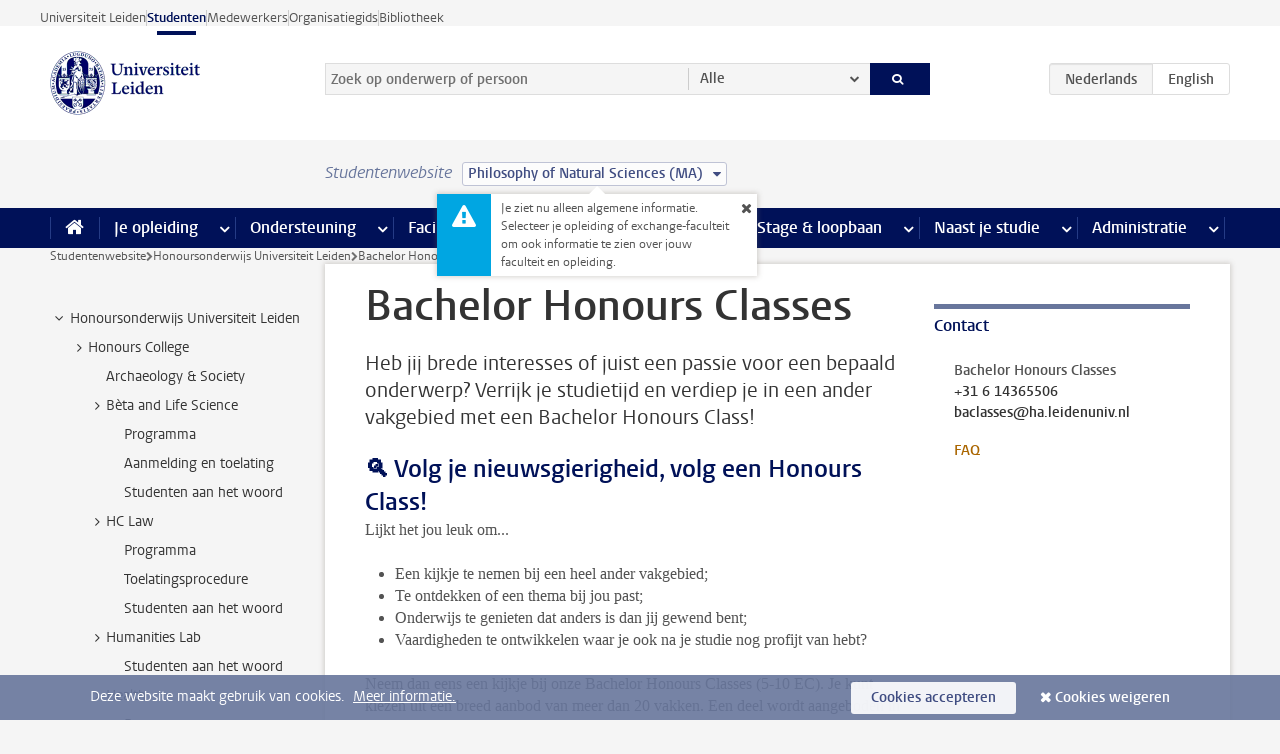

--- FILE ---
content_type: text/html;charset=UTF-8
request_url: https://www.student.universiteitleiden.nl/vr/honoursonderwijs/bachelor-honours-classes?cd=philosophy-of-natural-sciences-ma
body_size: 16290
content:



<!DOCTYPE html>
<html lang="nl"  data-version="1.217.00" >
<head>









<!-- standard page html head -->

<meta charset="utf-8">
<meta name="viewport" content="width=device-width, initial-scale=1">
<meta http-equiv="X-UA-Compatible" content="IE=edge">


    <title>Bachelor Honours Classes - Universiteit Leiden</title>

        <link rel="canonical" href="https://www.student.universiteitleiden.nl/vr/honoursonderwijs/bachelor-honours-classes"/>


    <meta name="contentsource" content="hippocms" />

        <meta name="description" content="Heb jij brede interesses of juist een passie voor een bepaald onderwerp? Verrijk je studietijd en verdiep je in een ander vakgebied met een Bachelor Honours Class!"/>

<meta name="application-name" content="search"
data-content-type="vrlandingpage"
data-content-category="general"
data-protected="false"
data-language="nl"
data-last-modified-date="2025-10-22"
data-publication-date="2025-10-22"
data-uuid="7d80cc8d-c30e-4907-9f2d-52820fdb9fe0"
data-website="student-site"
/>
<!-- Favicon and CSS -->
<link rel='shortcut icon' href="/design-1.0/assets/icons/favicon.ico?cd=philosophy-of-natural-sciences-ma"/>
<link rel="stylesheet" href="/design-1.0/css/ul2student/screen.css?cd=philosophy-of-natural-sciences-ma?v=1.217.00"/>




<script>
  window.dataLayer = window.dataLayer || [];
  dataLayer.push ( {
    event: 'Custom dimensions', customDimensionData: {
      cookiesAccepted: 'false'
    },
    user: {
      internalTraffic: 'false',
    }
  });
</script>



    <!-- Global site tag (gtag.js) - Google Analytics -->
<script async src="https://www.googletagmanager.com/gtag/js?id=G-YRD293X35B"></script>
<script>
  window.dataLayer = window.dataLayer || [];

  function gtag () {
    dataLayer.push(arguments);
  }

  gtag('js', new Date());
  gtag('config', 'G-YRD293X35B');
</script>

    <!-- this line enables the loading of asynchronous components (together with the headContributions at the bottom) -->
    <!-- Header Scripts -->
</head>



<body class="intern student right" data-ajax-class='{"logged-in":"/ajaxloggedincheck?cd=philosophy-of-natural-sciences-ma"}'>

<!-- To enable JS-based styles: -->
<script> document.body.className += ' js'; </script>
<div class="skiplinks">
    <a href="#content" class="skiplink">Ga direct naar de inhoud</a>
</div>




<div class="header-container">
<div class="top-nav-section">
<nav class="top-nav wrapper js_mobile-fit-menu-items" data-show-text="toon alle" data-hide-text="verberg" data-items-text="menu onderdelen">
<ul id="sites-menu">
<li>
<a class=" track-event"
href="https://www.universiteitleiden.nl/"
data-event-category="external-site"
data-event-label="Topmenu student-site"
>Universiteit Leiden</a>
</li>
<li>
<a class="active track-event"
href="/?cd=philosophy-of-natural-sciences-ma"
data-event-category="student-site"
data-event-label="Topmenu student-site"
>Studenten</a>
</li>
<li>
<a class=" track-event"
href="https://www.medewerkers.universiteitleiden.nl/"
data-event-category="staffmember-site"
data-event-label="Topmenu student-site"
>Medewerkers</a>
</li>
<li>
<a class=" track-event"
href="https://www.organisatiegids.universiteitleiden.nl/"
data-event-category="org-site"
data-event-label="Topmenu student-site"
>Organisatiegids</a>
</li>
<li>
<a class=" track-event"
href="https://www.bibliotheek.universiteitleiden.nl/"
data-event-category="library-site"
data-event-label="Topmenu student-site"
>Bibliotheek</a>
</li>
</ul>
</nav>
</div>    <header id="header-main" class="wrapper">
        <h1 class="logo">
            <a href="/?cd=philosophy-of-natural-sciences-ma">
                <img width="151" height="64" src="/design-1.0/assets/images/zegel.png?cd=philosophy-of-natural-sciences-ma" alt="Universiteit Leiden"/>
            </a>
        </h1>
<!-- Standard page searchbox -->
<form id="search" method="get" action="searchresults-main">
<input type="hidden" name="website" value="student-site"/>
<fieldset>
<legend>Zoek op onderwerp of persoon en selecteer categorie</legend>
<label for="search-field">Zoekterm</label>
<input id="search-field" type="search" name="q" data-suggest="https://www.student.universiteitleiden.nl/async/searchsuggestions?cd=philosophy-of-natural-sciences-ma"
data-wait="100" data-threshold="3"
value="" placeholder="Zoek op onderwerp of persoon"/>
<ul class="options">
<li>
<a href="/zoeken?cd=philosophy-of-natural-sciences-ma" data-hidden='' data-hint="Zoek op onderwerp of persoon">
Alle </a>
</li>
<li>
<a href="/zoeken?cd=philosophy-of-natural-sciences-ma" data-hidden='{"content-category":"staffmember"}' data-hint="Zoek op&nbsp;personen">
Personen
</a>
</li>
<li>
<a href="/zoeken?cd=philosophy-of-natural-sciences-ma" data-hidden='{"content-category":"announcement"}' data-hint="Zoek op&nbsp;mededelingen">
Mededelingen
</a>
</li>
<li>
<a href="/zoeken?cd=philosophy-of-natural-sciences-ma" data-hidden='{"content-category":"news"}' data-hint="Zoek op&nbsp;nieuws">
Nieuws
</a>
</li>
<li>
<a href="/zoeken?cd=philosophy-of-natural-sciences-ma" data-hidden='{"content-category":"event"}' data-hint="Zoek op&nbsp;agenda">
Agenda
</a>
</li>
<li>
<a href="/zoeken?cd=philosophy-of-natural-sciences-ma" data-hidden='{"content-category":"scholarship"}' data-hint="Zoek op&nbsp;beurzen">
Beurzen
</a>
</li>
<li>
<a href="/zoeken?cd=philosophy-of-natural-sciences-ma" data-hidden='{"content-category":"location"}' data-hint="Zoek op&nbsp;locaties">
Locaties
</a>
</li>
<li>
<a href="/zoeken?cd=philosophy-of-natural-sciences-ma" data-hidden='{"content-category":"course"}' data-hint="Zoek op&nbsp;cursussen">
Cursussen
</a>
</li>
<li>
<a href="/zoeken?cd=philosophy-of-natural-sciences-ma" data-hidden='{"content-category":"general"}' data-hint="Zoek op&nbsp;onderwerp">
Onderwerp
</a>
</li>
<li>
<a href="/zoeken?cd=philosophy-of-natural-sciences-ma" data-hidden='{"keywords":"true"}' data-hint="Zoek op&nbsp;trefwoorden">
Trefwoorden
</a>
</li>
</ul>
<button class="submit" type="submit">
<span>Zoeken</span>
</button>
</fieldset>
</form><div class="language-btn-group">
<span class="btn active">
<abbr title="Nederlands">nl</abbr>
</span>
<a href="https://www.student.universiteitleiden.nl/en/vr/honours-education/bachelor-honours-classes?cd=philosophy-of-natural-sciences-ma" class="btn">
<abbr title="English">en</abbr>
</a>
</div>    </header>
</div>

<div>



<div class="mega-menu">





<div class="context-picker">
    <div class="wrapper">
        <div class="context-picker__items">
            <span class="context-picker__site-name">Studentenwebsite</span>
            <a href="#filter">
                <span>
                        Philosophy of Natural Sciences (MA)
                </span>
            </a>



    <div class="context-notice">
        <form action="/vr/honoursonderwijs/bachelor-honours-classes?_hn:type=action&amp;_hn:ref=r68_r3_r1_r1&amp;cd=philosophy-of-natural-sciences-ma" method="post">
            Je ziet nu alleen algemene informatie. Selecteer je opleiding of exchange-faculteit om ook informatie te zien over jouw faculteit en opleiding.
            <button type="submit"><span>Close</span></button>
        </form>
    </div>
        </div>
    </div>
</div>

    <nav aria-label="mega menu" id="mega-menu" class="main-nav mega-menu js-disclosure-nav allow-hover-expanding" data-hamburger-destination="mega-menu"
         data-nav-label="Menu">
        <ul class="main-nav__list wrapper">
            <li class="main-nav__item" data-menu-style="mega-menu">
                <a class="home js-disclosure-nav__main-link" href="/?cd=philosophy-of-natural-sciences-ma"><span>Home</span></a>
            </li>



        <li class="main-nav__item" data-menu-style="mega-menu">


            <a href="/je-opleiding?cd=philosophy-of-natural-sciences-ma" class="js-disclosure-nav__main-link">Je opleiding</a>

            <button
                    class="more-menu-items"
                    type="button"
                    aria-expanded
                    aria-haspopup="menu"
                    aria-controls="je-opleiding-pages"
            >
                <span class="visually-hidden">meer Je opleiding pagina’s</span>
            </button>



            <ul class="mega-menu__list mega-menu__list--left mega-menu__list--two-column" id="je-opleiding-pages">
                    <li class="mega-menu__item">


            <a href="/je-opleiding/opleidingsprogramma?cd=philosophy-of-natural-sciences-ma" >Opleidingsprogramma</a>

                        <ul>
                        </ul>
                    </li>
                    <li class="mega-menu__item">


            <a href="/je-opleiding/studieplan?cd=philosophy-of-natural-sciences-ma" >Studieplan</a>

                        <ul>
                        </ul>
                    </li>
                    <li class="mega-menu__item">


            <a href="/je-opleiding/rooster-en-jaarkalender?cd=philosophy-of-natural-sciences-ma" >Rooster en jaarkalender</a>

                        <ul>
                        </ul>
                    </li>
                    <li class="mega-menu__item">


            <a href="/je-opleiding/bindend-studieadvies-bsa?cd=philosophy-of-natural-sciences-ma" >Bindend Studieadvies (BSA)</a>

                        <ul>
                        </ul>
                    </li>
                    <li class="mega-menu__item">


            <a href="/je-opleiding/vakken-en-toetsen?cd=philosophy-of-natural-sciences-ma" >Vakken en toetsen</a>

                        <ul>
                        </ul>
                    </li>
                    <li class="mega-menu__item">


            <a href="/je-opleiding/boeken-en-readers?cd=philosophy-of-natural-sciences-ma" >Boeken en readers</a>

                        <ul>
                        </ul>
                    </li>
                    <li class="mega-menu__item">


            <a href="/je-opleiding/scriptie-en-papers?cd=philosophy-of-natural-sciences-ma" >Scriptie en papers</a>

                        <ul>
                        </ul>
                    </li>
                    <li class="mega-menu__item">


            <a href="/je-opleiding/minoren-en-keuzeruimte?cd=philosophy-of-natural-sciences-ma" >Minoren en keuzeruimte</a>

                        <ul>
                        </ul>
                    </li>
                    <li class="mega-menu__item">


            <a href="/je-opleiding/stage-en-onderzoek?cd=philosophy-of-natural-sciences-ma" >Stage en onderzoek</a>

                        <ul>
                        </ul>
                    </li>
                    <li class="mega-menu__item">


            <a href="/je-opleiding/afstuderen?cd=philosophy-of-natural-sciences-ma" >Afstuderen</a>

                        <ul>
                        </ul>
                    </li>
                    <li class="mega-menu__item">


            <a href="/je-opleiding/veiligheidsinstructies?cd=philosophy-of-natural-sciences-ma" >Veiligheidsinstructies</a>

                        <ul>
                        </ul>
                    </li>
                    <li class="mega-menu__item">


            <a href="/je-opleiding/contact-en-advies?cd=philosophy-of-natural-sciences-ma" >Contact en advies</a>

                        <ul>
                        </ul>
                    </li>
                    <li class="mega-menu__item">


            <a href="/je-opleiding/welkom-bij-de-universiteit-leiden?cd=philosophy-of-natural-sciences-ma" >Welkom bij de Universiteit Leiden</a>

                        <ul>
                        </ul>
                    </li>
            </ul>
        </li>
        <li class="main-nav__item" data-menu-style="mega-menu">


            <a href="/ondersteuning?cd=philosophy-of-natural-sciences-ma" class="js-disclosure-nav__main-link">Ondersteuning</a>

            <button
                    class="more-menu-items"
                    type="button"
                    aria-expanded
                    aria-haspopup="menu"
                    aria-controls="ondersteuning-pages"
            >
                <span class="visually-hidden">meer Ondersteuning pagina’s</span>
            </button>



            <ul class="mega-menu__list mega-menu__list--left " id="ondersteuning-pages">
                    <li class="mega-menu__item">


            <a href="/ondersteuning/hulp-bij-je-studie?cd=philosophy-of-natural-sciences-ma" >Hulp bij je studie</a>

                        <ul>
                        </ul>
                    </li>
                    <li class="mega-menu__item">


            <a href="/ondersteuning/gezondheid-en-welzijn?cd=philosophy-of-natural-sciences-ma" >Gezondheid en welzijn</a>

                        <ul>
                        </ul>
                    </li>
                    <li class="mega-menu__item">


            <a href="/ondersteuning/sociale-veiligheid--integriteit?cd=philosophy-of-natural-sciences-ma" >Sociale veiligheid & integriteit</a>

                        <ul>
                        </ul>
                    </li>
                    <li class="mega-menu__item">


            <a href="/ondersteuning/geldzaken?cd=philosophy-of-natural-sciences-ma" >Geldzaken</a>

                        <ul>
                        </ul>
                    </li>
                    <li class="mega-menu__item">


            <a href="/ondersteuning/huisvesting?cd=philosophy-of-natural-sciences-ma" >Huisvesting</a>

                        <ul>
                        </ul>
                    </li>
            </ul>
        </li>
        <li class="main-nav__item" data-menu-style="mega-menu">


            <a href="/alle-faciliteiten?cd=philosophy-of-natural-sciences-ma" class="js-disclosure-nav__main-link">Faciliteiten</a>

            <button
                    class="more-menu-items"
                    type="button"
                    aria-expanded
                    aria-haspopup="menu"
                    aria-controls="faciliteiten-pages"
            >
                <span class="visually-hidden">meer Faciliteiten pagina’s</span>
            </button>



            <ul class="mega-menu__list mega-menu__list--left " id="faciliteiten-pages">
                    <li class="mega-menu__item">


            <a href="/alle-faciliteiten/it-faciliteiten?cd=philosophy-of-natural-sciences-ma" >IT-faciliteiten</a>

                        <ul>
                        </ul>
                    </li>
                    <li class="mega-menu__item">


            <a href="/alle-faciliteiten/bibliotheken?cd=philosophy-of-natural-sciences-ma" >Bibliotheken</a>

                        <ul>
                        </ul>
                    </li>
                    <li class="mega-menu__item">


            <a href="/alle-faciliteiten/studie--en-samenwerkplekken?cd=philosophy-of-natural-sciences-ma" >Studie- en samenwerkplekken</a>

                        <ul>
                        </ul>
                    </li>
                    <li class="mega-menu__item">


            <a href="/alle-faciliteiten/printen-en-kopieren?cd=philosophy-of-natural-sciences-ma" >Printen en kopiëren</a>

                        <ul>
                        </ul>
                    </li>
                    <li class="mega-menu__item">


            <a href="/alle-faciliteiten/overige-faciliteiten?cd=philosophy-of-natural-sciences-ma" >Overige faciliteiten</a>

                        <ul>
                        </ul>
                    </li>
            </ul>
        </li>
        <li class="main-nav__item" data-menu-style="mega-menu">


            <a href="/extra-studieactiviteiten?cd=philosophy-of-natural-sciences-ma" class="js-disclosure-nav__main-link">Extra studieactiviteiten</a>

            <button
                    class="more-menu-items"
                    type="button"
                    aria-expanded
                    aria-haspopup="menu"
                    aria-controls="extra-studieactiviteiten-pages"
            >
                <span class="visually-hidden">meer Extra studieactiviteiten pagina’s</span>
            </button>



            <ul class="mega-menu__list mega-menu__list--left " id="extra-studieactiviteiten-pages">
                    <li class="mega-menu__item">


            <a href="/extra-studieactiviteiten/studeren-in-het-buitenland?cd=philosophy-of-natural-sciences-ma" >Studeren in het buitenland</a>

                        <ul>
                        </ul>
                    </li>
                    <li class="mega-menu__item">


            <a href="/extra-studieactiviteiten/honoursonderwijs?cd=philosophy-of-natural-sciences-ma" >Honoursonderwijs</a>

                        <ul>
                        </ul>
                    </li>
                    <li class="mega-menu__item">


            <a href="/extra-studieactiviteiten/summer--winter-schools?cd=philosophy-of-natural-sciences-ma" >Summer & winter schools</a>

                        <ul>
                        </ul>
                    </li>
                    <li class="mega-menu__item">


            <a href="/extra-studieactiviteiten/extra-online-vakken?cd=philosophy-of-natural-sciences-ma" >Extra online vakken</a>

                        <ul>
                        </ul>
                    </li>
                    <li class="mega-menu__item">


            <a href="/extra-studieactiviteiten/dubbele-studie?cd=philosophy-of-natural-sciences-ma" >Dubbele studie</a>

                        <ul>
                        </ul>
                    </li>
            </ul>
        </li>
        <li class="main-nav__item" data-menu-style="mega-menu">


            <a href="/stage--loopbaan?cd=philosophy-of-natural-sciences-ma" class="js-disclosure-nav__main-link">Stage & loopbaan</a>

            <button
                    class="more-menu-items"
                    type="button"
                    aria-expanded
                    aria-haspopup="menu"
                    aria-controls="stage-loopbaan-pages"
            >
                <span class="visually-hidden">meer Stage & loopbaan pagina’s</span>
            </button>



            <ul class="mega-menu__list mega-menu__list--right " id="stage-loopbaan-pages">
                    <li class="mega-menu__item">


            <a href="/stage--loopbaan/werk-aan-je-loopbaan?cd=philosophy-of-natural-sciences-ma" >Werk aan je loopbaan</a>

                        <ul>
                        </ul>
                    </li>
                    <li class="mega-menu__item">


            <a href="/stage--loopbaan/workshops-en-evenementen?cd=philosophy-of-natural-sciences-ma" >Workshops en evenementen</a>

                        <ul>
                        </ul>
                    </li>
                    <li class="mega-menu__item">


            <a href="/stage--loopbaan/stage-en-onderzoek?cd=philosophy-of-natural-sciences-ma" >Stage en onderzoek</a>

                        <ul>
                        </ul>
                    </li>
                    <li class="mega-menu__item">


            <a href="/stage--loopbaan/ondernemerschap?cd=philosophy-of-natural-sciences-ma" >Ondernemerschap</a>

                        <ul>
                        </ul>
                    </li>
                    <li class="mega-menu__item">


            <a href="/stage--loopbaan/vacatures?cd=philosophy-of-natural-sciences-ma" >Vacatures</a>

                        <ul>
                        </ul>
                    </li>
            </ul>
        </li>
        <li class="main-nav__item" data-menu-style="mega-menu">


            <a href="/naast-je-studie?cd=philosophy-of-natural-sciences-ma" class="js-disclosure-nav__main-link">Naast je studie</a>

            <button
                    class="more-menu-items"
                    type="button"
                    aria-expanded
                    aria-haspopup="menu"
                    aria-controls="naast-je-studie-pages"
            >
                <span class="visually-hidden">meer Naast je studie pagina’s</span>
            </button>



            <ul class="mega-menu__list mega-menu__list--right " id="naast-je-studie-pages">
                    <li class="mega-menu__item">


            <a href="/naast-je-studie/bestuursfunctie?cd=philosophy-of-natural-sciences-ma" >Bestuursfunctie</a>

                        <ul>
                        </ul>
                    </li>
                    <li class="mega-menu__item">


            <a href="/naast-je-studie/medezeggenschap?cd=philosophy-of-natural-sciences-ma" >Medezeggenschap</a>

                        <ul>
                        </ul>
                    </li>
                    <li class="mega-menu__item">


            <a href="/naast-je-studie/verenigingen?cd=philosophy-of-natural-sciences-ma" >Verenigingen</a>

                        <ul>
                        </ul>
                    </li>
                    <li class="mega-menu__item">


            <a href="/naast-je-studie/sport--recreatie?cd=philosophy-of-natural-sciences-ma" >Sport & recreatie</a>

                        <ul>
                        </ul>
                    </li>
            </ul>
        </li>
        <li class="main-nav__item" data-menu-style="mega-menu">


            <a href="/administratie?cd=philosophy-of-natural-sciences-ma" class="js-disclosure-nav__main-link">Administratie</a>

            <button
                    class="more-menu-items"
                    type="button"
                    aria-expanded
                    aria-haspopup="menu"
                    aria-controls="administratie-pages"
            >
                <span class="visually-hidden">meer Administratie pagina’s</span>
            </button>



            <ul class="mega-menu__list mega-menu__list--right mega-menu__list--two-column" id="administratie-pages">
                    <li class="mega-menu__item">


            <a href="/administratie/je-inschrijving?cd=philosophy-of-natural-sciences-ma" >Je inschrijving</a>

                        <ul>
                        </ul>
                    </li>
                    <li class="mega-menu__item">


            <a href="/administratie/collegegeld?cd=philosophy-of-natural-sciences-ma" >Collegegeld</a>

                        <ul>
                        </ul>
                    </li>
                    <li class="mega-menu__item">


            <a href="/administratie/studentenkaarten?cd=philosophy-of-natural-sciences-ma" >LU-Card en studentenkaarten</a>

                        <ul>
                        </ul>
                    </li>
                    <li class="mega-menu__item">


            <a href="/administratie/je-persoonlijke-gegevens-wijzigen?cd=philosophy-of-natural-sciences-ma" >Je persoonlijke gegevens wijzigen</a>

                        <ul>
                        </ul>
                    </li>
                    <li class="mega-menu__item">


            <a href="/administratie/klacht-beroep--bezwaar?cd=philosophy-of-natural-sciences-ma" >Klacht, beroep & bezwaar</a>

                        <ul>
                        </ul>
                    </li>
                    <li class="mega-menu__item">


            <a href="/administratie/immigratie-en-verblijf?cd=philosophy-of-natural-sciences-ma" >Immigratie en verblijf</a>

                        <ul>
                        </ul>
                    </li>
                    <li class="mega-menu__item">


            <a href="/administratie/inkomende-uitwisseling-formulieren-en-cijferlijsten?cd=philosophy-of-natural-sciences-ma" >Inkomende uitwisseling: formulieren en cijferlijsten</a>

                        <ul>
                        </ul>
                    </li>
            </ul>
        </li>



        </ul>
    </nav>
</div></div>

<div class="main-container">
    <div class="main wrapper clearfix">


<!-- main Student and Staff pages -->

<nav class="breadcrumb" aria-label="Breadcrumb" id="js_breadcrumbs" data-show-text="toon alle" data-hide-text="verberg" data-items-text="broodkruimels">
<ol id="breadcrumb-list">
<li>
<a href="/?cd=philosophy-of-natural-sciences-ma">Studentenwebsite</a>
</li>
<li>
<a href="/vr/honoursonderwijs?cd=philosophy-of-natural-sciences-ma">
Honoursonderwijs Universiteit Leiden
</a>
</li>
<li>Bachelor Honours Classes</li>
</ol>
</nav>




































































































































































































































































































































































































    <nav class="sub-nav sub-nav-tree js_tree-nav" data-menu-label="Submenu" aria-label="submenu">
        <ul role="tree" class="js_add-control-icon" aria-label="submenu">

        <li role="none" class="has-children">

                <a
                        href="/vr/honoursonderwijs?cd=philosophy-of-natural-sciences-ma"
                        title="Honoursonderwijs Universiteit Leiden"
                        role="treeitem"
                        
                        aria-owns="subnav-root-honoursonderwijsuniversiteitleiden"
                >
                    Honoursonderwijs Universiteit Leiden
                </a>

                <ul id="subnav-root-honoursonderwijsuniversiteitleiden" role="group" aria-label="submenu">

        <li role="none" class="has-children">

                <a
                        href="/vr/honoursonderwijs/honours-college?cd=philosophy-of-natural-sciences-ma"
                        title="Honours College"
                        role="treeitem"
                        
                        aria-owns="subnav-root-honoursonderwijsuniversiteitleiden-honourscollege"
                >
                    Honours College
                </a>

                <ul id="subnav-root-honoursonderwijsuniversiteitleiden-honourscollege" role="group" aria-label="submenu">

        <li role="none" class="">

                <a
                        href="/vr/honoursonderwijs/honours-college/crossing-the-borders-in-world-archaeology?cd=philosophy-of-natural-sciences-ma"
                        title="Archaeology &amp; Society"
                        role="treeitem"
                        
                        
                >
                    Archaeology &amp; Society
                </a>

        </li>

        <li role="none" class="has-children">

                <a
                        href="/vr/honoursonderwijs/honours-college/beta-and-life-science?cd=philosophy-of-natural-sciences-ma"
                        title="Bèta and Life Science"
                        role="treeitem"
                        
                        aria-owns="subnav-root-honoursonderwijsuniversiteitleiden-honourscollege-btaandlifescience"
                >
                    Bèta and Life Science
                </a>

                <ul id="subnav-root-honoursonderwijsuniversiteitleiden-honourscollege-btaandlifescience" role="group" aria-label="submenu">

        <li role="none" class="">

                <a
                        href="/vr/honoursonderwijs/honours-college/beta-and-life-science/programma?cd=philosophy-of-natural-sciences-ma"
                        title="Programma"
                        role="treeitem"
                        
                        
                >
                    Programma
                </a>

        </li>

        <li role="none" class="">

                <a
                        href="/vr/honoursonderwijs/honours-college/beta-and-life-science/aanmelding-en-toelating?cd=philosophy-of-natural-sciences-ma"
                        title="Aanmelding en toelating"
                        role="treeitem"
                        
                        
                >
                    Aanmelding en toelating
                </a>

        </li>

        <li role="none" class="">

                <a
                        href="/vr/honoursonderwijs/honours-college/beta-and-life-science/studentenervaringen?cd=philosophy-of-natural-sciences-ma"
                        title="Studenten aan het woord"
                        role="treeitem"
                        
                        
                >
                    Studenten aan het woord
                </a>

        </li>
                </ul>
        </li>

        <li role="none" class="has-children">

                <a
                        href="/vr/honoursonderwijs/honours-college/law?cd=philosophy-of-natural-sciences-ma"
                        title="HC Law"
                        role="treeitem"
                        
                        aria-owns="subnav-root-honoursonderwijsuniversiteitleiden-honourscollege-hclaw"
                >
                    HC Law
                </a>

                <ul id="subnav-root-honoursonderwijsuniversiteitleiden-honourscollege-hclaw" role="group" aria-label="submenu">

        <li role="none" class="">

                <a
                        href="/vr/honoursonderwijs/honours-college/law/programma?cd=philosophy-of-natural-sciences-ma"
                        title="Programma"
                        role="treeitem"
                        
                        
                >
                    Programma
                </a>

        </li>

        <li role="none" class="">

                <a
                        href="/vr/honoursonderwijs/honours-college/law/aanmelding-en-toelating?cd=philosophy-of-natural-sciences-ma"
                        title="Toelatingsprocedure"
                        role="treeitem"
                        
                        
                >
                    Toelatingsprocedure
                </a>

        </li>

        <li role="none" class="">

                <a
                        href="/vr/honoursonderwijs/honours-college/law/studentenervaringen?cd=philosophy-of-natural-sciences-ma"
                        title="Studenten aan het woord"
                        role="treeitem"
                        
                        
                >
                    Studenten aan het woord
                </a>

        </li>
                </ul>
        </li>

        <li role="none" class="has-children">

                <a
                        href="/vr/honoursonderwijs/honours-college/humanities-lab?cd=philosophy-of-natural-sciences-ma"
                        title="Humanities Lab"
                        role="treeitem"
                        
                        aria-owns="subnav-root-honoursonderwijsuniversiteitleiden-honourscollege-humanitieslab"
                >
                    Humanities Lab
                </a>

                <ul id="subnav-root-honoursonderwijsuniversiteitleiden-honourscollege-humanitieslab" role="group" aria-label="submenu">

        <li role="none" class="">

                <a
                        href="/vr/honoursonderwijs/honours-college/humanities-lab/studentenervaringen?cd=philosophy-of-natural-sciences-ma"
                        title="Studenten aan het woord"
                        role="treeitem"
                        
                        
                >
                    Studenten aan het woord
                </a>

        </li>
                </ul>
        </li>

        <li role="none" class="has-children">

                <a
                        href="/vr/honoursonderwijs/honours-college/health?cd=philosophy-of-natural-sciences-ma"
                        title="Health"
                        role="treeitem"
                        
                        aria-owns="subnav-root-honoursonderwijsuniversiteitleiden-honourscollege-health"
                >
                    Health
                </a>

                <ul id="subnav-root-honoursonderwijsuniversiteitleiden-honourscollege-health" role="group" aria-label="submenu">

        <li role="none" class="">

                <a
                        href="/vr/honoursonderwijs/honours-college/health/programma?cd=philosophy-of-natural-sciences-ma"
                        title="Programma"
                        role="treeitem"
                        
                        
                >
                    Programma
                </a>

        </li>

        <li role="none" class="">

                <a
                        href="/vr/honoursonderwijs/honours-college/health/aanmelding-en-toelating?cd=philosophy-of-natural-sciences-ma"
                        title="Aanmelding &amp; Toelating"
                        role="treeitem"
                        
                        
                >
                    Aanmelding &amp; Toelating
                </a>

        </li>
                </ul>
        </li>

        <li role="none" class="has-children">

                <a
                        href="/vr/honoursonderwijs/honours-college/tackling-global-challenges?cd=philosophy-of-natural-sciences-ma"
                        title="Governance and Global Affairs"
                        role="treeitem"
                        
                        aria-owns="subnav-root-honoursonderwijsuniversiteitleiden-honourscollege-governanceandglobalaffairs"
                >
                    Governance and Global Affairs
                </a>

                <ul id="subnav-root-honoursonderwijsuniversiteitleiden-honourscollege-governanceandglobalaffairs" role="group" aria-label="submenu">

        <li role="none" class="">

                <a
                        href="/vr/honoursonderwijs/honours-college/tackling-global-challenges/aanmelding-en-toelating?cd=philosophy-of-natural-sciences-ma"
                        title="Aanmelding en toelating"
                        role="treeitem"
                        
                        
                >
                    Aanmelding en toelating
                </a>

        </li>
                </ul>
        </li>

        <li role="none" class="has-children">

                <a
                        href="/vr/honoursonderwijs/honours-college/wetenschap--samenleving?cd=philosophy-of-natural-sciences-ma"
                        title="Science, Society and Self"
                        role="treeitem"
                        
                        aria-owns="subnav-root-honoursonderwijsuniversiteitleiden-honourscollege-sciencesocietyandself"
                >
                    Science, Society and Self
                </a>

                <ul id="subnav-root-honoursonderwijsuniversiteitleiden-honourscollege-sciencesocietyandself" role="group" aria-label="submenu">

        <li role="none" class="">

                <a
                        href="/vr/honoursonderwijs/honours-college/wetenschap--samenleving/programma?cd=philosophy-of-natural-sciences-ma"
                        title="Programma"
                        role="treeitem"
                        
                        
                >
                    Programma
                </a>

        </li>

        <li role="none" class="">

                <a
                        href="/vr/honoursonderwijs/honours-college/wetenschap--samenleving/aanmelding-en-toelating?cd=philosophy-of-natural-sciences-ma"
                        title="Aanmelding en toelating"
                        role="treeitem"
                        
                        
                >
                    Aanmelding en toelating
                </a>

        </li>

        <li role="none" class="">

                <a
                        href="/vr/honoursonderwijs/honours-college/wetenschap--samenleving/studentenervaringen?cd=philosophy-of-natural-sciences-ma"
                        title="Studenten aan het woord"
                        role="treeitem"
                        
                        
                >
                    Studenten aan het woord
                </a>

        </li>
                </ul>
        </li>

        <li role="none" class="">

                <a
                        href="/vr/honoursonderwijs/honours-college/certificaat?cd=philosophy-of-natural-sciences-ma"
                        title="Certificaat en examencommissie"
                        role="treeitem"
                        
                        
                >
                    Certificaat en examencommissie
                </a>

        </li>
                </ul>
        </li>

        <li role="none" class="has-children">

                <a
                        href="/vr/honoursonderwijs/bachelor-honours-classes?cd=philosophy-of-natural-sciences-ma"
                        title="Bachelor Honours Classes"
                        role="treeitem"
                        aria-current="page"
                        aria-owns="subnav-root-honoursonderwijsuniversiteitleiden-bachelorhonoursclasses"
                >
                    Bachelor Honours Classes
                </a>

                <ul id="subnav-root-honoursonderwijsuniversiteitleiden-bachelorhonoursclasses" role="group" aria-label="submenu">

        <li role="none" class="">

                <a
                        href="/vr/honoursonderwijs/bachelor-honours-classes/aanmelding--toelating?cd=philosophy-of-natural-sciences-ma"
                        title="Aanmelding en toelating"
                        role="treeitem"
                        
                        
                >
                    Aanmelding en toelating
                </a>

        </li>

        <li role="none" class="">

                <a
                        href="/vr/honoursonderwijs/bachelor-honours-classes/voorbeelden?cd=philosophy-of-natural-sciences-ma"
                        title="Kijkje in de keuken"
                        role="treeitem"
                        
                        
                >
                    Kijkje in de keuken
                </a>

        </li>

        <li role="none" class="">

                <a
                        href="/vr/honoursonderwijs/bachelor-honours-classes/veelgestelde-vragen?cd=philosophy-of-natural-sciences-ma"
                        title="FAQ"
                        role="treeitem"
                        
                        
                >
                    FAQ
                </a>

        </li>
                </ul>
        </li>

        <li role="none" class="has-children">

                <a
                        href="/vr/honoursonderwijs/lde-space-and-society-honours-programme?cd=philosophy-of-natural-sciences-ma"
                        title="LDE Space &amp; Society Honours"
                        role="treeitem"
                        
                        aria-owns="subnav-root-honoursonderwijsuniversiteitleiden-ldespacesocietyhonours"
                >
                    LDE Space &amp; Society Honours
                </a>

                <ul id="subnav-root-honoursonderwijsuniversiteitleiden-ldespacesocietyhonours" role="group" aria-label="submenu">

        <li role="none" class="">

                <a
                        href="/vr/honoursonderwijs/lde-space-and-society-honours-programme/programma?cd=philosophy-of-natural-sciences-ma"
                        title="Programma"
                        role="treeitem"
                        
                        
                >
                    Programma
                </a>

        </li>

        <li role="none" class="">

                <a
                        href="/vr/honoursonderwijs/lde-space-and-society-honours-programme/aanmelding--toelating?cd=philosophy-of-natural-sciences-ma"
                        title="Aanmelding &amp; toelating"
                        role="treeitem"
                        
                        
                >
                    Aanmelding &amp; toelating
                </a>

        </li>

        <li role="none" class="">

                <a
                        href="/vr/honoursonderwijs/lde-space-and-society-honours-programme/voorbeelden?cd=philosophy-of-natural-sciences-ma"
                        title="Kijkje in de keuken"
                        role="treeitem"
                        
                        
                >
                    Kijkje in de keuken
                </a>

        </li>
                </ul>
        </li>

        <li role="none" class="has-children">

                <a
                        href="/vr/honoursonderwijs/lde-sustainability-honours-programme?cd=philosophy-of-natural-sciences-ma"
                        title="LDE Sustainability Honours"
                        role="treeitem"
                        
                        aria-owns="subnav-root-honoursonderwijsuniversiteitleiden-ldesustainabilityhonours"
                >
                    LDE Sustainability Honours
                </a>

                <ul id="subnav-root-honoursonderwijsuniversiteitleiden-ldesustainabilityhonours" role="group" aria-label="submenu">

        <li role="none" class="">

                <a
                        href="/vr/honoursonderwijs/lde-sustainability-honours-programme/programma?cd=philosophy-of-natural-sciences-ma"
                        title="Programma"
                        role="treeitem"
                        
                        
                >
                    Programma
                </a>

        </li>

        <li role="none" class="">

                <a
                        href="/vr/honoursonderwijs/lde-sustainability-honours-programme/application-and-admission?cd=philosophy-of-natural-sciences-ma"
                        title="Aanmelding en toelating"
                        role="treeitem"
                        
                        
                >
                    Aanmelding en toelating
                </a>

        </li>

        <li role="none" class="">

                <a
                        href="/vr/honoursonderwijs/lde-sustainability-honours-programme/testimonials?cd=philosophy-of-natural-sciences-ma"
                        title="Student aan het woord"
                        role="treeitem"
                        
                        
                >
                    Student aan het woord
                </a>

        </li>

        <li role="none" class="">

                <a
                        href="/vr/honoursonderwijs/lde-sustainability-honours-programme/voorbeelden?cd=philosophy-of-natural-sciences-ma"
                        title="Kijkje in de keuken"
                        role="treeitem"
                        
                        
                >
                    Kijkje in de keuken
                </a>

        </li>
                </ul>
        </li>

        <li role="none" class="has-children">

                <a
                        href="/vr/honoursonderwijs/master-honours-classes?cd=philosophy-of-natural-sciences-ma"
                        title="Master Honours Challenges"
                        role="treeitem"
                        
                        aria-owns="subnav-root-honoursonderwijsuniversiteitleiden-masterhonourschallenges"
                >
                    Master Honours Challenges
                </a>

                <ul id="subnav-root-honoursonderwijsuniversiteitleiden-masterhonourschallenges" role="group" aria-label="submenu">

        <li role="none" class="">

                <a
                        href="/vr/honoursonderwijs/master-honours-classes/aanmelding--toelating?cd=philosophy-of-natural-sciences-ma"
                        title="Aanmelding en toelating"
                        role="treeitem"
                        
                        
                >
                    Aanmelding en toelating
                </a>

        </li>

        <li role="none" class="">

                <a
                        href="/vr/honoursonderwijs/master-honours-classes/voorbeelden?cd=philosophy-of-natural-sciences-ma"
                        title="Kijkje in de keuken"
                        role="treeitem"
                        
                        
                >
                    Kijkje in de keuken
                </a>

        </li>

        <li role="none" class="">

                <a
                        href="/vr/honoursonderwijs/master-honours-classes/veelgestelde-vragen?cd=philosophy-of-natural-sciences-ma"
                        title="FAQ"
                        role="treeitem"
                        
                        
                >
                    FAQ
                </a>

        </li>
                </ul>
        </li>

        <li role="none" class="has-children">

                <a
                        href="/vr/honoursonderwijs/leiden-leadership-programme?cd=philosophy-of-natural-sciences-ma"
                        title="Leiden Leadership Programme"
                        role="treeitem"
                        
                        aria-owns="subnav-root-honoursonderwijsuniversiteitleiden-leidenleadershipprogramme"
                >
                    Leiden Leadership Programme
                </a>

                <ul id="subnav-root-honoursonderwijsuniversiteitleiden-leidenleadershipprogramme" role="group" aria-label="submenu">

        <li role="none" class="">

                <a
                        href="/vr/honoursonderwijs/leiden-leadership-programme/aanmelding-en-toelating?cd=philosophy-of-natural-sciences-ma"
                        title="Aanmelding en toelating"
                        role="treeitem"
                        
                        
                >
                    Aanmelding en toelating
                </a>

        </li>

        <li role="none" class="">

                <a
                        href="/vr/honoursonderwijs/leiden-leadership-programme/kijkje-in-de-keuken?cd=philosophy-of-natural-sciences-ma"
                        title="Kijkje in de keuken"
                        role="treeitem"
                        
                        
                >
                    Kijkje in de keuken
                </a>

        </li>

        <li role="none" class="">

                <a
                        href="/vr/honoursonderwijs/leiden-leadership-programme/veelgestelde-vragen?cd=philosophy-of-natural-sciences-ma"
                        title="FAQ"
                        role="treeitem"
                        
                        
                >
                    FAQ
                </a>

        </li>
                </ul>
        </li>

        <li role="none" class="">

                <a
                        href="/vr/honoursonderwijs/designing-your-life?cd=philosophy-of-natural-sciences-ma"
                        title="Designing Your Life"
                        role="treeitem"
                        
                        
                >
                    Designing Your Life
                </a>

        </li>

        <li role="none" class="">

                <a
                        href="/vr/honoursonderwijs/ondersteuning?cd=philosophy-of-natural-sciences-ma"
                        title="Ondersteuning voor honoursstudenten"
                        role="treeitem"
                        
                        
                >
                    Ondersteuning voor honoursstudenten
                </a>

        </li>

        <li role="none" class="">

                <a
                        href="https://www.leiden-delft-erasmus.nl/nl/onderwijs/honours"
                        title="Honoursonderwijs in Delft en Rotterdam ↗️"
                        role="treeitem"
                        
                        
                >
                    Honoursonderwijs in Delft en Rotterdam ↗️
                </a>

        </li>
                </ul>
        </li>
        </ul>
    </nav>

<div id="content">
    <div class="sub-home">
        <article>
            <h1>Bachelor Honours Classes</h1>
                <p class="intro">Heb jij brede interesses of juist een passie voor een bepaald onderwerp? Verrijk je studietijd en verdiep je in een ander vakgebied met een Bachelor Honours Class!</p>
    <h2>🔍 Volg je nieuwsgierigheid, volg een Honours Class!</h2>
<p>Lijkt het jou leuk om...</p>

<ul>
 <li>Een kijkje te nemen bij een heel ander vakgebied;</li>
 <li>Te ontdekken of&nbsp;een thema bij jou past;</li>
 <li>Onderwijs te genieten dat anders is dan jij gewend bent;</li>
 <li>Vaardigheden te ontwikkelen waar je ook na je studie nog&nbsp;profijt van hebt?</li>
</ul>

<p>Neem dan eens een kijkje bij onze Bachelor Honours Classes (5-10 EC). Je kunt kiezen uit een breed aanbod van meer dan 20 vakken. Een deel wordt aangeboden in het eerste semester en een ander deel in het tweede semester.&nbsp;</p>    <!-- call to action block -->
    <div class="cta">


            <a href="https://studiegids.universiteitleiden.nl/s/01066"
               class="call-btn track-event "
               data-event-category="Bekijk het aanbod aan Bachelor Honours Classes"
               data-event-label="CTA">
                Bekijk het aanbod aan Bachelor Honours Classes
            </a>
    </div>
    <h2>Voor studenten van alle opleidingen</h2>
<p>Ben je een derdejaars bachelorstudent&nbsp;aan de Universiteit Leiden, TU Delft of Erasmus Universiteit Rotterdam? Ga je soepel door je studie heen? En heb je de motivatie en tijd om een extra uitdagend vak te volgen? Grijp dan nu je kans en meld je aan voor een Bachelor Honours Class!&nbsp;</p>

<p>Voor studenten die deelnemen aan het <a href="/vr/honoursonderwijs/honours-college?cd=philosophy-of-natural-sciences-ma">Honours College</a>&nbsp;van de Universiteit Leiden is het volgen van ten minste één Bachelor Honours Class verplicht.&nbsp;</p>    <h2>Waarom een Bachelor Honours Class?</h2>
<ul>
 <li>Bachelor Honours Classes zijn kleinschalig. Er is veel ruimte voor experimentatie, interactie en discussie.&nbsp;</li>
 <li>Je volgt je nieuwsgierigheid en maakt kennis met een heel ander vakgebied.</li>
 <li>Je werkt met&nbsp;studenten van andere opleidingen. Zo doe je nieuwe perspectieven op en leer je interdisciplinair denken.&nbsp;</li>
 <li>Je werkt aan vaardigheden die minder aan bod komen in je eigen studie en in je verdere leven van pas komen. Denk aan veerkracht, creativiteit of de kracht om samen oplossingen te bedenken.&nbsp;</li>
 <li>Je gaat aan de slag met ander soort opdrachten: podcasts, interviews, excursies, workshops en meer!&nbsp;</li>
</ul>    <h2>📅 Combineren met je studie</h2>
<p>Een Bachelor Honours Class is altijd een aanvulling op je reguliere opleiding en kan niet gebruikt worden voor de keuzeruimte van je studie (behalve bij het LUC, waar je vooraf toestemming nodig hebt van de examencommissie).</p>

<p>Check voor je je aanmeldt of jouw Bachelor Honours Class te combineren is met het reguliere rooster van je studie, zodat je zeker weet dat je kunt deelnemen. Als je deelneemt verwachten we volledige inzet en aanwezigheid bij de bijeenkomsten. Over het algemeen geven studenten aan dat de studielast zeer de moeite waard is, omdat ze er veel voor terugkrijgen.&nbsp;</p>

<p><span><span><span><strong>NB:&nbsp;</strong>Er zijn&nbsp;</span></span></span><span><span><span>geen extra kosten verbonden aan het volgen van honoursonderwijs aan de Universiteit Leiden, tenzij er (zoals in zeldzame gevallen) excursiekosten zijn. Of dat zo is, staat in de <a href="https://studiegids.universiteitleiden.nl/s/01066">studiegids </a>van het vak.&nbsp;</span></span></span></p>    <h2>Wanneer kan ik een Bachelor Honours Class volgen?</h2>
<p>Je kunt op twee momenten in het jaar een Bachelor Honours Class volgen:</p>

<ul>
 <li>in het eerste semester</li>
 <li>in het tweede semester</li>
</ul>

<p>Bekijk ook de aanmeldingsdeadlines voor de Bachelor Honours Classes bij <a href="/vr/honoursonderwijs/bachelor-honours-classes/aanmelding--toelating?cd=philosophy-of-natural-sciences-ma">Aanmelding &amp; toelating</a>.&nbsp;</p>

<p><strong>@Honours College-studenten:&nbsp;</strong>Je bepaalt zelf wanneer je binnen jouw traject een Bachelor Honours Class volgt. Een Honours Class past goed in je tweede jaar of in het eerste semester van je derde jaar.&nbsp;</p>    <h2>🎓 Certificaat en vermelding op diplomasupplement</h2>
<p><span><span><span>Je kunt jouw Honours Class laten vermelden als extracurriculair vak op je diplomasupplement.</span></span></span> <span><span><span>Dit kun je aanvragen bij de&nbsp;</span></span></span><a href="/je-opleiding/contact-en-advies/onderwijsadministratie?cd=philosophy-of-natural-sciences-ma"><span><span><span><span>studentadministratie&nbsp;</span></span></span></span></a><span><span><span>van je faculteit.&nbsp;Indien gewenst kun je ook een certificaat aanvragen via&nbsp;</span></span></span><span><span><span><a rel="noopener noreferrer" href="mailto:usis-ha@ha.leidenuniv.nl" target="_blank"><span>usis-ha@ha.leidenuniv.nl</span></a></span></span></span><span><span><span>.</span></span></span> Studenten van Erasmus Universiteit Rotterdam en TU Delft krijgen automatisch een Honours Class-certificaat en een cijferlijst. Studenten van Universiteit Leiden kunnen een Honours Class-certificaat aanvragen via <a rel="noopener noreferrer" href="mailto:usis-ha@ha.leidenuniv.nl" target="_blank">usis-ha@ha.leidenuniv.nl</a>, behalve&nbsp;Honours College-studenten. Zij ontvangen alleen een certificaat voor het volledige Honours College-traject.</p>        </article>
        <div class="aside raised">
            <div class="box-row full">
    <!-- contact block -->




<div class="box contact">
    <div class="box-header alt">
            <h2>Contact</h2>
    </div>

    <div class="box-content">
                    <section class="contact-person">



        <div>
            <strong>Bachelor Honours Classes</strong>

    </div>




                <a class="phone"
                   href="tel:+31 6 14365506">
                    +31 6 14365506
                </a>

        <a class="email" href="mailto:baclasses@ha.leidenuniv.nl">baclasses@ha.leidenuniv.nl</a>

                    </section>
        <section class="contact-link">
            <ul>
                    <li>
                        <a href="/vr/honoursonderwijs/bachelor-honours-classes/veelgestelde-vragen?cd=philosophy-of-natural-sciences-ma">FAQ</a>
                    </li>
            </ul>
        </section>
    </div>
</div>

            </div>
        </div> <!-- .aside -->
    </div>

    <div class="box-row threes">


        <div class="box news paginated" data-per-page="3" data-prev="" data-next="">

                <div class="box-header alt">
                    <h2>Nieuws Bachelor Honours Classes</h2>
                </div>

            <div class="box-content">
                <ul>
                        <li>






<a href="/nieuws/2025/06/datawetenschap-voor-nieuwskomers-honoursstudenten-aan-de-slag-met-ai?cd=philosophy-of-natural-sciences-ma">



            <img src="/binaries/content/gallery/ul2/main-images/honours-academy/nieuws/2025/data-science-bhc/bhcdata25-banner.jpg/bhcdata25-banner.jpg/d50x50" alt="" width="50" height="50" />

    <div>
        <span class="meta">26 juni 2025</span>
        <strong>Datawetenschap voor nieuwkomers: honoursstudenten aan de slag met AI</strong>
    </div>
</a>
                        </li>
                        <li>






<a href="/nieuws/2025/01/honours-class-seks-in-perspectief?cd=philosophy-of-natural-sciences-ma">



            <img src="/binaries/content/gallery/ul2/main-images/honours-academy/nieuws/2025/bhcseksinperspectief---banner-postits.jpg/bhcseksinperspectief---banner-postits.jpg/d50x50" alt="Post-its met de teksten: seksualiteit in de maatschappij, intimidatie tijdens dansen, pornowijsheid, sexting & slutshaming, anticonceptiekennis, grenzen & wensen, straatintimidatie, gendergap in onderzoek" width="50" height="50" />

    <div>
        <span class="meta">31 januari 2025</span>
        <strong>Deze studenten plaatsten seks in perspectief: ‘Erken de clusterfuck’</strong>
    </div>
</a>
                        </li>
                        <li>






<a href="/nieuws/2024/05/waarom-de-wereld-quantum-is?cd=philosophy-of-natural-sciences-ma">



            <img src="/binaries/content/gallery/ul2/main-images/honours-academy/nieuws/2024/quantumlacher.jpg/quantumlacher.jpg/d50x50" alt="" width="50" height="50" />

    <div>
        <span class="meta">16 mei 2024</span>
        <strong>Waarom de wereld quantum is</strong>
    </div>
</a>
                        </li>
                        <li>






<a href="/nieuws/2024/03/van-jean-paul-sartre-tot-de-kracht-van-theater-veerkracht-kan-je-overal-vinden?cd=philosophy-of-natural-sciences-ma">



            <img src="/binaries/content/gallery/ul2/main-images/honours-academy/hc/group-lightingbnr.jpg/group-lightingbnr.jpg/d50x50" alt="" width="50" height="50" />

    <div>
        <span class="meta">28 maart 2024</span>
        <strong>Van Jean-Paul Sartre tot de kracht van theater: veerkracht vind je overal</strong>
    </div>
</a>
                        </li>
                        <li>






<a href="/nieuws/2024/02/wat-betekent-biodiversiteit-voor-ons-honoursstudenten-maken-podcasts-over-uitsterving?cd=philosophy-of-natural-sciences-ma">



            <img src="/binaries/content/gallery/ul2/main-images/honours-academy/nieuws/2024/dsc_2952.jpg/dsc_2952.jpg/d50x50" alt="" width="50" height="50" />

    <div>
        <span class="meta">27 februari 2024</span>
        <strong>Wat betekent biodiversiteit voor ons? Honoursstudenten maken podcasts over uitsterving</strong>
    </div>
</a>
                        </li>
                        <li>






<a href="/nieuws/2023/10/honours-class-creatief-schrijven-verhalen-zijn-overal?cd=philosophy-of-natural-sciences-ma">



            <img src="/binaries/content/gallery/ul2/main-images/honours-academy/nieuws/2023/writer---image-by-stocksnap-from-pixabay.jpg/writer---image-by-stocksnap-from-pixabay.jpg/d50x50" alt="" width="50" height="50" />

    <div>
        <span class="meta">27 oktober 2023</span>
        <strong>Honours Class creatief schrijven: ‘Verhalen zijn overal’</strong>
    </div>
</a>
                        </li>
                        <li>






<a href="/nieuws/2023/04/door-weer-en-wind-verkennen-honoursstudenten-de-wildernis-in-wassenaar?cd=philosophy-of-natural-sciences-ma">



            <img src="/binaries/content/gallery/ul2/main-images/honours-academy/nieuws/2023/bhcwild---golfbaan2.jpg/bhcwild---golfbaan2.jpg/d50x50" alt="" width="50" height="50" />

    <div>
        <span class="meta">04 april 2023</span>
        <strong>Door weer en wind verkennen honoursstudenten de ‘wildernis’ in Wassenaar</strong>
    </div>
</a>
                        </li>
                        <li>






<a href="/nieuws/2023/01/van-politiek-tot-psychologie-de-kracht-van-spel-en-spelen?cd=philosophy-of-natural-sciences-ma">



            <img src="/binaries/content/gallery/ul2/main-images/honours-academy/nieuws/2022/bhchl---banner-1.jpg/bhchl---banner-1.jpg/d50x50" alt="" width="50" height="50" />

    <div>
        <span class="meta">25 januari 2023</span>
        <strong>Van politiek tot psychologie: de kracht van spel en spelen</strong>
    </div>
</a>
                        </li>
                        <li>






<a href="/nieuws/2022/08/honours-class-verzoent-studenten-met-de-onvoorspelbaarheid-van-het-leven?cd=philosophy-of-natural-sciences-ma">



            <img src="/binaries/content/gallery/ul2/main-images/honours-academy/nieuws/2022/dyl---poster-toelichting.jpg/dyl---poster-toelichting.jpg/d50x50" alt="" width="50" height="50" />

    <div>
        <span class="meta">15 augustus 2022</span>
        <strong>Honours Class verzoent studenten met de onvoorspelbaarheid van het leven</strong>
    </div>
</a>
                        </li>
                        <li>






<a href="/nieuws/2022/07/wat-stoepplantjes-kunnen-betekenen-voor-de-stad?cd=philosophy-of-natural-sciences-ma">



            <img src="/binaries/content/gallery/ul2/main-images/honours-academy/nieuws/2022/sshb---extreme-leefomgeving.jpg/sshb---extreme-leefomgeving.jpg/d50x50" alt="" width="50" height="50" />

    <div>
        <span class="meta">28 juli 2022</span>
        <strong>Wat stoepplantjes kunnen betekenen voor de stad</strong>
    </div>
</a>
                        </li>
                        <li>






<a href="/nieuws/2022/05/de-honours-class-die-klimaatverandering-bij-de-hoorns-vat?cd=philosophy-of-natural-sciences-ma">



            <img src="/binaries/content/gallery/ul2/main-images/honours-academy/nieuws/2022/sbf-presentatie-folder.jpg/sbf-presentatie-folder.jpg/d50x50" alt="" width="50" height="50" />

    <div>
        <span class="meta">25 mei 2022</span>
        <strong>De Honours Class die klimaatverandering bij de hoorns vat</strong>
    </div>
</a>
                        </li>
                        <li>






<a href="/nieuws/2022/04/honours-class-maakt-cultureel-erfgoed-tastbaar-je-hebt-met-mensen-te-maken?cd=philosophy-of-natural-sciences-ma">



            <img src="/binaries/content/gallery/ul2/main-images/honours-academy/nieuws/2022/ritu-jongen-met-strand.jpg/ritu-jongen-met-strand.jpg/d50x50" alt="" width="50" height="50" />

    <div>
        <span class="meta">22 april 2022</span>
        <strong>Honours Class maakt cultureel erfgoed tastbaar: ‘Je hebt met mensen te maken’</strong>
    </div>
</a>
                        </li>
                        <li>






<a href="/nieuws/2022/01/lessen-voor-beter-onderwijs?cd=philosophy-of-natural-sciences-ma">



            <img src="/binaries/content/gallery/ul2/main-images/honours-academy/nieuws/2022/rbe-no.jpg/rbe-no.jpg/d50x50" alt="" width="50" height="50" />

    <div>
        <span class="meta">13 januari 2022</span>
        <strong>Lessen voor beter onderwijs</strong>
    </div>
</a>
                        </li>
                        <li>






<a href="/nieuws/2021/12/falen-is-het-startpunt-om-door-te-gaan?cd=philosophy-of-natural-sciences-ma">



            <img src="/binaries/content/gallery/ul2/main-images/honours-academy/nieuws/2022/bvf-banner.jpg/bvf-banner.jpg/d50x50" alt="" width="50" height="50" />

    <div>
        <span class="meta">04 januari 2022</span>
        <strong>'Falen is het startpunt om door te gaan'</strong>
    </div>
</a>
                        </li>
                        <li>






<a href="/nieuws/2021/11/na-twee-jaar-is-het-honours-huurteam-daar?cd=philosophy-of-natural-sciences-ma">



            <img src="/binaries/content/gallery/ul2/main-images/honours-academy/nieuws/2021/huurteam-stadhuis-breed.jpg/huurteam-stadhuis-breed.jpg/d50x50" alt="" width="50" height="50" />

    <div>
        <span class="meta">11 november 2021</span>
        <strong>Na twee jaar is het ‘Honours’ huurteam daar</strong>
    </div>
</a>
                        </li>
                        <li>






<a href="/nieuws/2021/05/studenten-honoursclass-doen-onderzoek-naar-vertrouwen-in-de-rechtspraak?cd=philosophy-of-natural-sciences-ma">

    <div>
        <span class="meta">28 mei 2021</span>
        <strong>Studenten Honoursclass doen onderzoek naar vertrouwen in de rechtspraak</strong>
    </div>
</a>
                        </li>
                </ul>

            </div>
        </div>

        <div class="box social">
            <div class="box-header alt">
                <h2>Volg de Honours Academy</h2>
            </div>
            <div class="box-content">
                <ul>
                        <li><a href="https://www.instagram.com/honoursacademyleiden"><span class="visually-hidden">Volg ons op</span> Instagram</a></li>
                        <li><a href="https://www.linkedin.com/school/honours-academy-leiden-university"><span class="visually-hidden">Volg ons op</span> LinkedIn</a></li>
                        <li><a href="https://www.universiteitleiden.nl/honours-academy/nieuwsbrief"><span class="visually-hidden">Volg ons op</span> Nieuwsbrief Honours academy</a></li>
                </ul>
            </div>
        </div>




























<div class="box">
    <div class="box-header alt">
            <h2>Zie ook</h2>
    </div>

    <div class="box-content">
        <ul>
                            <li>






<a href="/en/vr/honours-education/support">

    <div>
            <strong>Support for honours students</strong>
    </div>
</a>
                            </li>

                            <li>






<a href="https://www.organisatiegids.universiteitleiden.nl/reglementen/honours-academy/onderwijsreglement-honours-academy">

    <div>
            <strong>Onderwijsreglement Honours Academy</strong>
    </div>
</a>
                            </li>

                            <li>






<a href="https://www.organisatiegids.universiteitleiden.nl/reglementen/honours-academy/regels-en-richtlijnen-examencommissie-honours-academy">

    <div>
            <strong>Regels en richtlijnen Examencommissie Honours Academy</strong>
    </div>
</a>
                            </li>

        </ul>

    </div>
</div>
    </div>

</div>




<aside>



</aside>
    </div>
</div>

<div class="footer-container">
<footer class="wrapper clearfix">
<section>
<h2>Praktisch</h2>
<ul>
<li>
<a href="/vr/faq?cd=philosophy-of-natural-sciences-ma">Veelgestelde vragen</a>
</li>
<li>
<a href="/je-opleiding/contact-en-advies?cd=philosophy-of-natural-sciences-ma">Contact</a>
</li>
<li>
<a href="https://www.student.universiteitleiden.nl/locaties/">Locaties</a>
</li>
</ul>
</section>
<section>
<h2>Over deze website</h2>
<ul>
<li>
<a href="https://formdesk.com/universiteitleiden/feedback_studentenwebsite?def_l=nl">Vraag of opmerking</a>
</li>
<li>
<a href="https://www.organisatiegids.universiteitleiden.nl/cookies">Cookies</a>
</li>
<li>
<a href="https://www.organisatiegids.universiteitleiden.nl/reglementen/algemeen/universitaire-website-disclaimer">Disclaimer</a>
</li>
</ul>
</section>
<section>
<h2>Over ons</h2>
<ul>
<li>
<a href="/organisatie?cd=philosophy-of-natural-sciences-ma">Organisatie</a>
</li>
<li>
<a href="https://www.organisatiegids.universiteitleiden.nl/reglementen/algemeen/privacyverklaringen">Privacy</a>
</li>
</ul>
</section>
<section>
<h2>Blijf op de hoogte</h2>
<ul>
<li>
<a href="https://mailings.leidenuniv.nl/u/archive/tdOwKb2UosMZJ7cQP_5I0A">Studentennieuwsbrief</a>
</li>
</ul>
<div class="share">
<a href="https://bsky.app/profile/unileiden.bsky.social" class="bluesky"><span class="visually-hidden">Volg ons op bluesky</span></a>
<a href="https://nl-nl.facebook.com/UniversiteitLeiden" class="facebook"><span class="visually-hidden">Volg ons op facebook</span></a>
<a href="https://www.youtube.com/user/UniversiteitLeiden" class="youtube"><span class="visually-hidden">Volg ons op youtube</span></a>
<a href="https://www.linkedin.com/company/leiden-university" class="linkedin"><span class="visually-hidden">Volg ons op linkedin</span></a>
<a href="https://instagram.com/universiteitleiden" class="instagram"><span class="visually-hidden">Volg ons op instagram</span></a>
<a href="https://mastodon.nl/@universiteitleiden" class="mastodon"><span class="visually-hidden">Volg ons op mastodon</span></a>
</div>
</section>
</footer>
</div><div class="cookies">
<div class="wrapper">
Deze website maakt gebruik van cookies.&nbsp;
<a href="https://www.organisatiegids.universiteitleiden.nl/cookies">
Meer informatie. </a>
<form action="/vr/honoursonderwijs/bachelor-honours-classes?_hn:type=action&amp;_hn:ref=r68_r9&amp;cd=philosophy-of-natural-sciences-ma" method="post">
<button type="submit" class="accept" name="cookie" value="accept">Cookies accepteren</button>
<button type="submit" class="reject" name="cookie" value="reject">Cookies weigeren</button>
</form>
</div>
</div>


<div id="filter" class="dropdown-content">
    <form action="/vr/honoursonderwijs/bachelor-honours-classes?_hn:type=action&amp;_hn:ref=r68_r4&amp;cd=philosophy-of-natural-sciences-ma" method="post">
        <select name="programme" class="text-filter" data-auto-submit="true">
            <option value="">Selecteer een andere opleiding of exchange-faculteit</option>

                <option value="academische-opleiding-leerkracht-basisonderwijs-ism-pabo-leiden">Academische Pabo (BSc&amp;BEd)</option>
                <option value="advanced-life-science--technology">Advanced Life Science &amp; Technology</option>
                <option value="afrikaanse-talen-en-culturen-ba">African Studies (BA)</option>
                <option value="afrikastudies-african-studies-ma">African Studies (MA)</option>
                <option value="afrikastudies-research-african-studies-research">African Studies (research) (MA)</option>
                <option value="advanced-studies-in-air-and-space-law-msl">Air and Space Law (Advanced LL.M.)</option>
                <option value="ancient-history">Ancient History (MA)</option>
                <option value="ancient-history-research">Ancient History (research) (MA)</option>
                <option value="arabische-taal-en-cultuur">Arabische taal en cultuur (BA)</option>
                <option value="arbeidsrecht">Arbeidsrecht (LL.M.)</option>
                <option value="archaeology-ba">Archeologie (BA)</option>
                <option value="archeologie-ma-msc">Archeologie (MA/MSc)</option>
                <option value="archaeology-research">Archeologie (research) (MA/MSc)</option>
                <option value="art-history-ma">Art History (MA)</option>
                <option value="art-and-architecture-before-1800">Art, Architecture and Interior before 1800 (MA)</option>
                <option value="kunst-en-cultuurwetenschappen-arts-and-culture-ma">Arts and Culture (MA)</option>
                <option value="kunst-en-cultuurwetenschappen-research-arts-and-culture-research">Arts and Culture (research) (MA)</option>
                <option value="arts-literature-and-media-research-ma">Arts, Literature and Media (research) (MA)</option>
                <option value="arts-media-and-society">Arts, Media and Society (BA)</option>
                <option value="asian-studies">Asian Studies (MA)</option>
                <option value="aziestudies-research-asian-studies-research-ma">Asian Studies (research) (MA)</option>
                <option value="assyriology">Assyriology (MA)</option>
                <option value="assyriology-research">Assyriology (research) (MA)</option>
                <option value="astronomy-msc">Astronomy (MSc)</option>
                <option value="astronomy--high-tech-innovation">Astronomy and High-Tech Innovation</option>
                <option value="bestuurskunde-public-administration-science-bsc">Bestuurskunde (BSc)</option>
                <option value="bio-farmaceutische-wetenschappen-bio-pharmaceutical-sciences-bsc">Bio-Farmaceutische Wetenschappen (BSc)</option>
                <option value="bio-pharmaceutical-sciences-msc">Bio-Pharmaceutical Sciences (MSc)</option>
                <option value="biologie-biology-bsc">Biologie (BSc)</option>
                <option value="biology-msc">Biology (MSc)</option>
                <option value="biomedical-sciences-mcs">Biomedical Sciences (MSc)</option>
                <option value="biomedische-wetenschappen-biomedical-sciences-bsc_1">Biomedische wetenschappen (BSc)</option>
                <option value="book-and-digital-media-studies">Book and Digital Media Studies (MA)</option>
                <option value="chemistry-msc">Chemistry (MSc)</option>
                <option value="chinastudies-chinese-studies-ba">Chinastudies (BA)</option>
                <option value="chinese-linguistics">Chinese Linguistics (MA)</option>
                <option value="chinese-studies">Chinese Studies (MA)</option>
                <option value="cities-migration-and-global-interdependence">Cities, Migration and Global Interdependence (MA)</option>
                <option value="cities-migration-and-global-interdependence-research">Cities, Migration and Global Interdependence (research) (MA)</option>
                <option value="civiel-recht">Civiel recht (LL.M.)</option>
                <option value="classics">Classics (MA)</option>
                <option value="classics-research">Classics (research) (MA)</option>
                <option value="oudheidstudies-classics-and-ancient-civilizations-ma">Classics and Ancient Civilizations (MA)</option>
                <option value="oudheidstudies-research-classics-and-ancient-civilizations-research">Classics and Ancient Civilizations (research) (MA)</option>
                <option value="colonial-and-global-history">Colonial and Global History (MA)</option>
                <option value="colonial-and-global-history-research">Colonial and Global History (research) (MA)</option>
                <option value="criminal-justice">Comparative Criminal Justice (MSc)</option>
                <option value="comparative-indo-european-linguistics">Comparative Indo-European Linguistics (MA)</option>
                <option value="computer-science-msc">Computer Science (MSc)</option>
                <option value="art-of-the-contemporary-world-and-world-art-studies">Contemporary Art in a Global Perspective (MA)</option>
                <option value="criminaliteit-en-rechtshandhaving-crime-and-criminal-justice-msl">Criminaliteit en rechtshandhaving (MSc)</option>
                <option value="criminologie-criminology-bsc">Criminologie (BSc)</option>
                <option value="veiligheidsbeleid-en-rechtshandhaving">Criminologie en Veiligheidsbeleid (MSc)</option>
                <option value="crisis-and-security-management-msc">Crisis and Security Management (MSc)</option>
                <option value="comparative-literature-and-literary-theory">Cultural Analysis: Literature and Theory (MA)</option>
                <option value="cultural-anthropology-and-development-sociology-msa">Cultural Anthropology and Development Sociology (MSc)</option>
                <option value="culture-and-politics-ma">Culture and Politics (MA)</option>
                <option value="culturele-antropologie-en-ontwikkelingssociologie-cultural-anthropology-and-development-sociology-ba">Culturele antropologie en ontwikkelingssociologie (BSc)</option>
                <option value="cultural-anthropology-and-development-sociology-pre-master">Culturele Antropologie en Ontwikkelingssociologie (pre-master)</option>
                <option value="cursus-actualiteiten-auteursrecht">Cursus Actualiteiten Auteursrecht</option>
                <option value="cyber-security">Cyber Security (MSc)</option>
                <option value="cybersecurity--cybercrime">Cybersecurity &amp; Cybercrime (BSc)</option>
                <option value="data-science-and-artificial-intelligence-bsc">Data Science and Artificial Intelligence (BSc)</option>
                <option value="design-culture-society">Design, Culture &amp; Society (MA)</option>
                <option value="digital-media-and-society">Digital Media and Society</option>
                <option value="duitse-taal-en-cultuur-german-language-and-culture">Duitse taal en cultuur (BA)</option>
                <option value="east-asian-studies">East Asian Studies (MA)</option>
                <option value="economie--samenleving-bsc">Economie &amp; Samenleving (BSc)</option>
                <option value="economie-van-de-publieke-sector">Economie van de Publieke Sector (MSc)</option>
                <option value="educatieve-master-duits">Educatieve master Duits (MA) (120EC)</option>
                <option value="educatieve-master-engels">Educatieve master Engels (MA) (120EC)</option>
                <option value="educatieve-master-frans">Educatieve master Frans (MA) (120EC)</option>
                <option value="educatieve-master-nederlands">Educatieve master Nederlands (MA) (120EC)</option>
                <option value="educatieve-master-primair-onderwijs">Educatieve Master Primair Onderwijs (EMPO) (MSc) (120 EC)</option>
                <option value="educatieve-master-religie-en-levensbeschouwing">Educatieve master Religie en Levensbeschouwing (MA) (120EC)</option>
                <option value="education-and-child-studies-msc">Education and Child Studies (MSc)</option>
                <option value="developmental-psychopathology-in-education-and-child-studies-research">Education and Child Studies (research) (MSC)</option>
                <option value="egyptology">Egyptology (MA)</option>
                <option value="egyptology-research">Egyptology (research) (MA)</option>
                <option value="encyclopedie-en-filosofie-van-het-recht">Encyclopedie en filosofie van het recht (LL.M.)</option>
                <option value="engelse-taal-en-cultuur-english-language-and-culture-ba">English Language and Culture (BA)</option>
                <option value="english-language-and-linguistics">English Language and Linguistics (MA)</option>
                <option value="english-literature-and-culture">English Literature and Culture (MA)</option>
                <option value="ethics-and-politics">Ethics and Politics (MA)</option>
                <option value="europaeum-programme-european-history-and-civilisation-leiden-oxford-paris-programme">Europaeum Programme European History and Civilisation (MA)</option>
                <option value="europe-1000-1800">Europe 1000-1800 (MA)</option>
                <option value="europe-1000-1800-research">Europe 1000-1800 (research) (MA)</option>
                <option value="advanced-studies-in-european-and-international-business-law-msl">European and International Business Law (Advanced LL.M.)</option>
                <option value="advanced-studies-in-european-and-international-human-rights-law-msl">European and International Human Rights Law (Advanced LL.M.)</option>
                <option value="european-law-engelstalig">European Law (LL.M.)</option>
                <option value="european-politics-and-society-ma">European Politics and Society (MA)</option>
                <option value="european-union-studies">European Union Studies (MA)</option>
                <option value="exchange-archaeology">Exchange - Archeologie</option>
                <option value="exchange-humanities">Exchange - Geesteswetenschappen</option>
                <option value="exchange-governance-and-global-affairs">Exchange - Governance and Global Affairs</option>
                <option value="exchange-leiden-university-medical-center">Exchange - LUMC</option>
                <option value="exchange-law">Exchange - Rechtsgeleerdheid</option>
                <option value="exchange-social-and-behavioural-sciences">Exchange - Sociale Wetenschappen</option>
                <option value="exchange-science">Exchange - Wiskunde en Natuurwetenschappen</option>
                <option value="farmacie">Farmacie (MSc)</option>
                <option value="film-and-photographic-studies">Film and Photographic Studies (MA)</option>
                <option value="film-en-literatuurwetenschap-film-and-literary-studies-ba">Film- en literatuurwetenschap (BA)</option>
                <option value="wijsbegeerte-philosophy-ba">Filosofie (BA)</option>
                <option value="financieel-recht">Financieel recht (LL.M.)</option>
                <option value="fiscaal-recht-tax-law-bsl">Fiscaal Recht (LL.B.)</option>
                <option value="fiscaal-recht-tax-law-msl">Fiscaal Recht (LL.M.)</option>
                <option value="forensische-criminologie-forensic-criminology-msc">Forensische Criminologie (MSc)</option>
                <option value="franse-taal-en-cultuur-french-language-and-culture-ba">Franse taal en cultuur (BA)</option>
                <option value="french-language-and-linguistics">French Language and Linguistics (MA)</option>
                <option value="french-literature-and-culture">French Literature and Culture (MA)</option>
                <option value="guest">Gast</option>
                <option value="geneeskunde-medicine-bsc">Geneeskunde (BSc)</option>
                <option value="geneeskunde-medicine-mcs">Geneeskunde (MSc)</option>
                <option value="german-language-and-linguistics">German Language and Linguistics (MA)</option>
                <option value="german-literature-and-culture">German Literature and Culture (MA)</option>
                <option value="geschiedenis-history-ba">Geschiedenis (BA)</option>
                <option value="global-and-european-labour-law-advanced-ll.m">Global and European Labour Law (Advanced LL.M.)</option>
                <option value="global-asian-studies">Global Asian Studies (MA) (60EC)</option>
                <option value="global-conflict-in-the-modern-era-ma">Global Conflict in the Modern Era (MA)</option>
                <option value="global-order-in-historical-perspective-ma">Global Order in Historical Perspective (MA)</option>
                <option value="global-political-economy-ma">Global Political Economy (MA)</option>
                <option value="governance-of-migration-and-diversity">Governance of Migration and Diversity</option>
                <option value="governance-of-migration-and-diversity-legal">Governance of Migration and Diversity (Legal) (LL.M.)</option>
                <option value="governance-of-sustainability-msc">Governance of Sustainability (MSc)</option>
                <option value="griekse-en-latijnse-taal-en-cultuur-classics-ba">Griekse en Latijnse taal en cultuur (BA)</option>
                <option value="vitality-and-ageing-mcs">Health, Ageing and Society (MSc)</option>
                <option value="hebreeuwse-taal-en-cultuur">Hebreeuwse taal en cultuur (BA)</option>
                <option value="hebrew-and-aramaic-studies">Hebrew and Aramaic Studies (MA)</option>
                <option value="hebrew-and-aramaic-studies-research">Hebrew and Aramaic Studies (research) (MA)</option>
                <option value="geschiedenis-history-ma">History (MA)</option>
                <option value="geschiedenis-research-history-research">History (research) (MA)</option>
                <option value="history-and-philosophy-of-the-sciences">History and Philosophy of the Sciences (MA)</option>
                <option value="history-arts-and-culture-of-asia">History, Arts and Culture of Asia (MA)</option>
                <option value="ict-in-business-msc">ICT in Business and the Public Sector (MSc)</option>
                <option value="industrial-ecology-msc">Industrial Ecology (MSc)</option>
                <option value="informatica-economie-computer-science-economics">Informatica &amp; Economie (BSc)</option>
                <option value="informatica-computer-science-bsc">Informatica (BSc)</option>
                <option value="international-business-law">International Business Law (LL.B.)</option>
                <option value="advanced-studies-in-international-childrens-rights-msl">International Children’s Rights (Advanced LL.M.)</option>
                <option value="advanced-studies-in-international-civil-and-commercial-law-msl">International Civil and Commercial Law (Advanced LL.M.)</option>
                <option value="international-criminal-law">International Criminal Law (Advanced LL.M.)</option>
                <option value="international-dispute-settlement-and-arbitration-advanced-llm">International Dispute Settlement and Arbitration (Advanced LL.M.)</option>
                <option value="law--finance-advanced-llm">International Financial Law (Advanced LL.M.)</option>
                <option value="internationale-betrekkingen-international-relations-ma">International Relations (MA)</option>
                <option value="international-relations-and-diplomacy">International Relations and Diplomacy (MSc)</option>
                <option value="international-relations-and-organisations">International Relations and Organisations (BSc)</option>
                <option value="international-studies">International Studies (BA)</option>
                <option value="internationale-betrekkingen-en-organisaties">Internationale politiek (BSc)</option>
                <option value="islamstudies">Islamstudies (BA)</option>
                <option value="italiaanse-taal-en-cultuur-italian-language-and-culture-ba">Italiaanse taal en cultuur (BA)</option>
                <option value="italian-language-and-linguistics">Italian Language and Linguistics (MA)</option>
                <option value="italian-literature-and-culture">Italian Literature and Culture (MA)</option>
                <option value="japanese-studies">Japanese Studies (MA)</option>
                <option value="japanstudies-japanese-studies-ba">Japanstudies (BA)</option>
                <option value="jeugdrecht-child-law-msl">Jeugdrecht (LL.M.)</option>
                <option value="journalistiek-en-nieuwe-media-journalism-and-new-media">Journalistiek en Nieuwe Media (MA)</option>
                <option value="klinische-technologie-clinical-technology-bsc">Klinische technologie (BSc)</option>
                <option value="korean-studies">Korean Studies (MA)</option>
                <option value="koreastudies-korean-studies-ba">Koreastudies (BA)</option>
                <option value="kunstgeschiedenis-art-history-ba">Kunstgeschiedenis (BA)</option>
                <option value="language-and-communication">Language and Communication (MA)</option>
                <option value="language-diversity-of-africa-asia-and-native-america">Language Diversity of Africa, Asia and Native America (MA)</option>
                <option value="latijns-amerikastudies-latin-american-studies-ba">Latijns-Amerikastudies (BA)</option>
                <option value="latijns-amerikastudies-latin-american-studies-ma">Latin American Studies (MA)</option>
                <option value="latijns-amerikastudies-research-latin-american-studies-research">Latin American Studies (research) (MA)</option>
                <option value="advanced-studies-in-law-digital-technologies-msl">Law and Digital Technologies (Advanced LL.M.)</option>
                <option value="lawsociety">Law and Society (MSc)</option>
                <option value="leraar-vho-in-algemene-economie-teaching-economics-ma">Leraar VHO in Algemene Economie (MA)</option>
                <option value="leraar-vho-in-management-en-organisatie-teaching-business-economics-ma">Leraar VHO in Bedrijfseconomie (MA)</option>
                <option value="leraar-vho-in-biologie-teaching-biology-ma">Leraar VHO in Biologie (MSc)</option>
                <option value="leraar-vho-in-chinese-taal-en-cultuur-teaching-chinese-language-and-culture">Leraar VHO in Chinese taal en cultuur (MA)</option>
                <option value="leraar-vho-in-duits-teaching-german">Leraar VHO in Duits (MA) (60EC)</option>
                <option value="leraar-vho-in-engels-teaching-english">Leraar VHO in Engels (MA)</option>
                <option value="leraar-vho-in-filosofie-teaching-philosophy">Leraar VHO in Filosofie (MA)</option>
                <option value="leraar-vho-in-frans-teaching-french">Leraar VHO in Frans (MA)</option>
                <option value="leraar-vho-in-geschiedenis-en-staatsinrichting-teaching-history-and-civics">Leraar VHO in Geschiedenis en staatsinrichting (MA)</option>
                <option value="leraar-vho-in-godsdienst-en-levensbeschouwing-teaching-religious-studies">Leraar VHO in Godsdienst en Levensbeschouwing (MA)</option>
                <option value="leraar-vho-in-griekse-en-latijnse-taal-en-cultuur-teaching-classics">Leraar VHO in Griekse en Latijnse taal en cultuur (MA)</option>
                <option value="teaching-computer-science-msc">Leraar VHO in Informatica (MSc)</option>
                <option value="leraar-vho-in-maatschappijleer-en-maatschappijwetenschappen-teaching-social-studies-ma">Leraar VHO in Maatschappijleer en Maatschappijwetenschappen (MA)</option>
                <option value="leraar-vho-in-natuurkunde-teaching-physics-ma">Leraar VHO in Natuurkunde (MSc)</option>
                <option value="leraar-vho-in-nederlands-teaching-dutch">Leraar VHO in Nederlands (MA)</option>
                <option value="leraar-vho-in-scheikunde-teaching-chemistry-ma">Leraar VHO in Scheikunde (MSc)</option>
                <option value="leraar-vho-in-spaans-teaching-spanish">Leraar VHO in Spaans (MA)</option>
                <option value="leraar-vho-in-wiskunde-teaching-mathematics-ma">Leraar VHO in Wiskunde (MSc)</option>
                <option value="leraar-vho-in-de-mens--en-maatschappijwetenschappen-teaching-social-sciences-and-humanities-in-secondary-education-ma-msc">Leraar Voorbereidend Hoger Onderwijs in de Mens- en Maatschappijwetenschappen (MA)</option>
                <option value="educatieve-master-geesteswetenschappen-educational-master-humanities-ma">Leraar Voorbereidend Hoger Onderwijs in de Taal en Cultuurwetenschappen (MA)</option>
                <option value="language-teaching-in-secondary-education">Leraar Voorbereidend Hoger Onderwijs in de Taal- en cultuurwetenschappen (MA)</option>
                <option value="liberal-arts-and-sciences-global-challenges">Liberal Arts and Sciences: Global Challenges (BA/BSc) - Leiden University College</option>
                <option value="life-science-and-technology-msc">Life Science &amp; Technology (MSc)</option>
                <option value="life-science-and-technology-bsc">Life Science and Technology (BSc)</option>
                <option value="taalwetenschappen-linguistics-ma">Linguistics (MA)</option>
                <option value="taalwetenschappen-research-linguistics-research">Linguistics (research) (MA)</option>
                <option value="linguistics-specialisation-ma">Linguistics (specialisation) (MA)</option>
                <option value="letterkunde-literary-studies-ma">Literary Studies (MA)</option>
                <option value="letterkunde-research-literary-studies-research">Literary Studies (research) (MA)</option>
                <option value="literature-in-society.-europe-and-beyond">Literature in Society. Europe and Beyond (MA)</option>
                <option value="management-publieke-sector-management-public-sector">Management Publieke Sector (MSc)</option>
                <option value="mathematics-msc">Mathematics (MSc)</option>
                <option value="mediastudies-media-studies-ma">Media Studies (MA)</option>
                <option value="midden-oostenstudies-middle-eastern-studies-ba">Midden-Oostenstudies (BA)</option>
                <option value="midden-oostenstudies-middle-eastern-studies-ma">Middle Eastern Studies (MA)</option>
                <option value="midden-oostenstudies-research-middle-eastern-studies-research">Middle Eastern Studies (research) (MA)</option>
                <option value="modern-european-philosophy (MA)">Modern European Philosophy (MA)</option>
                <option value="moderne-midden-oostenstudies">Moderne Midden-Oostenstudies (BA)</option>
                <option value="moderne-nederlandse-letterkunde-modern-dutch-literature">Moderne Nederlandse letterkunde (MA)</option>
                <option value="molecular-science-and-technology-bsc">Molecular Science and Technology (BSc)</option>
                <option value="moral-and-political-philosophy">Moral and Political Philosophy (MA)</option>
                <option value="museum-studies-ma">Museum Studies (MA)</option>
                <option value="museums-and-collections">Museums and Collections (MA)</option>
                <option value="nationale-en-internationale-politiek">Nationale en Internationale Politiek (BSc)</option>
                <option value="natuurkunde-physics-bsc">Natuurkunde (BSc)</option>
                <option value="nederlandkunde-dutch-language-culture-and-society">Nederlandkunde (MA)</option>
                <option value="nederlandkunde-dutch-studies-dutch-studies-ba">Nederlandkunde/Dutch Studies (BA)</option>
                <option value="nederlandse-taal-en-cultuur-dutch-language-and-culture-ba">Nederlandse taal en cultuur (BA)</option>
                <option value="nederlandse-taalkunde-dutch-linguistics">Nederlandse taalkunde (MA)</option>
                <option value="neerlandistiek-dutch-studies-ma">Neerlandistiek (MA)</option>
                <option value="noord-amerikastudies-north-american-studies-ma">North American Studies (MA)</option>
                <option value="notarieel-recht-notarial-law-bsl">Notarieel Recht (LL.B.)</option>
                <option value="notarieel-recht-notarial-law-msl">Notarieel Recht (LL.M.)</option>
                <option value="ondernemingsrecht">Ondernemingsrecht (LL.M.)</option>
                <option value="oude-culturen-van-de-mediterrane-wereld-ancient-cultures-of-the-mediterranean-world-ba">Oude Nabije Oosten-studies (BA)</option>
                <option value="oudere-nederlandse-letterkunde-older-dutch-literature">Oudere Nederlandse letterkunde (MA)</option>
                <option value="peace-justice-and-development">Peace, Justice and Development (Advanced LL.M.)</option>
                <option value="pedagogische-wetenschappen-education-and-child-studies-ba">Pedagogische wetenschappen (BSc)</option>
                <option value="pedagogische-wetenschappen-pre-master">Pedagogische wetenschappen (pre-master)</option>
                <option value="perzische-taal-en-cultuur">Perzische taal en cultuur (BA)</option>
                <option value="philosophical-anthropology-and-philosophy-of-culture">Philosophical Anthropology and Philosophy of Culture (MA)</option>
                <option value="philosophy-politics-and-economics">Philosophical Perspectives on Politics and the Economy (MA)</option>
                <option value="filosofie-120-ec-philosophy-120-ec-ma">Philosophy (MA) (120EC)</option>
                <option value="filosofie-60-ec-philosophy-60-ec-ma">Philosophy (MA) (60EC)</option>
                <option value="philosophy-of-law">Philosophy of Law (MA)</option>
                <option value="philosophy-of-law-governance-and-politics-ma">Philosophy of Law, Governance, and Politics (MA)</option>
                <option value="philosophy-of-natural-sciences">Philosophy of Natural Sciences (MA)</option>
                <option value="philosophy-of-political-science">Philosophy of Political Science (MA)</option>
                <option value="philosophy-of-psychology">Philosophy of Psychology (MA)</option>
                <option value="philosophy-global-and-comparative-perspectives">Philosophy: Global and Comparative Perspectives (BA)</option>
                <option value="physics-msc">Physics (MSc)</option>
                <option value="political-culture-and-national-identities">Political Culture and National Identities (MA)</option>
                <option value="political-culture-and-national-identities-research">Political Culture and National Identities (research) (MA)</option>
                <option value="political-science-msc">Political Science (MSc)</option>
                <option value="political-science_1">Political Science (research) (MSc)</option>
                <option value="political-science-and-public-administration-research">Political Science and Public Administration (research) (MSc)</option>
                <option value="politicologie-political-science-bsc">Politicologie (BSc)</option>
                <option value="Politicologie">Politicologie (BSc)</option>
                <option value="politics-society-and-economy-of-asia">Politics, Society and Economy of Asia (MA)</option>
                <option value="population-health-management">Population Health Management (MSc)</option>
                <option value="psychologie-bsc">Psychologie (BSc)</option>
                <option value="psychologie-pre-master">Psychologie (pre-master)</option>
                <option value="psychology-msc">Psychology (MSc)</option>
                <option value="psychology-research">Psychology (research) (MSc)</option>
                <option value="public-administration">Public Administration (MSc)</option>
                <option value="public-administration_1">Public Administration (research) (MSc)</option>
                <option value="advanced-studies-in-public-international-law-msl">Public International Law (Advanced LL.M.)</option>
                <option value="public-international-law-engelstalig">Public International Law (LL.M.)</option>
                <option value="quantitative-biology">Quantitative Biology</option>
                <option value="quantum-information-science-and-technology">Quantum Information Science &amp; Technology (MSc)</option>
                <option value="rechtsgeleerdheid">Rechtsgeleerdheid (afstudeerrichting) (LL.B.)</option>
                <option value="rechtsgeleerdheid-law-bsl">Rechtsgeleerdheid (LL.B.)</option>
                <option value="rechtsgeleerdheid-law-msl">Rechtsgeleerdheid (LL.M.)</option>
                <option value="rechtsgeleerdheid-bedrijfswetenschappen">Rechtsgeleerdheid - Entrepreneurship and Management  (LL.B.)</option>
                <option value="rechtsgeleerdheid-economie">Rechtsgeleerdheid – Economie (LL.B.)</option>
                <option value="religiewetenschappen-religious-studies-ba">Religiewetenschappen (BA)</option>
                <option value="theologie-en-religiewetenschappen-theology-and-religious-studies-ma">Religious Studies (MA)</option>
                <option value="russische-en-euraziatische-studies-russian-and-eurasian-studies-ma">Russian and Eurasian Studies (MA)</option>
                <option value="russische-studies-russian-studies-ba">Russische studies (BA)</option>
                <option value="science-for-sustainable-societies-bsc">Science for Sustainable Societies (BSc)</option>
                <option value="security-studies-bsc">Security Studies (BSc)</option>
                <option value="social-and-organisational-psychology">Social and Organisational Psychology (research) (MSc)</option>
                <option value="sociology-of-policy-in-practice">Sociology of Policy in Practice (MSc)</option>
                <option value="south-and-southeast-asian-studies-zuid-en-zuidoost-aziestudies">South and Southeast Asian Studies (BA)</option>
                <option value="south-asian-studies">South Asian Studies (MA)</option>
                <option value="southeast-asian-studies">Southeast Asian Studies (MA)</option>
                <option value="staats-en-bestuursrecht">Staats- en bestuursrecht (LL.M.)</option>
                <option value="statistical-science-for-the-life-and-behavioural-sciences">Statistics &amp; Data Science (MSc)</option>
                <option value="sterrenkunde-astronomy-bsc">Sterrenkunde (BSc)</option>
                <option value="straf-en-strafprocesrecht">Straf- en strafprocesrecht (LL.M.)</option>
                <option value="sustainable-development">Sustainable Development</option>
                <option value="taalbeheersing-van-het-nederlands-dutch-discourse-studies">Taalbeheersing van het Nederlands (MA)</option>
                <option value="taalwetenschap-linguistics-ba">Taalwetenschap (BA)</option>
                <option value="technical-medicine-msc">Technical Medicine (MSc)</option>
                <option value="theoretical-and-experimental-linguistics">Theoretical and Experimental Linguistics (MA)</option>
                <option value="transfusion-medicine-and-cellular-and-tissue-therapies">Transfusion Medicine and Cellular and Tissue Therapies (MSc)</option>
                <option value="translation-in-theory-and-practice-dutch-english">Translation in Theory and Practice (Dutch/English) (MA)</option>
                <option value="turkse-taal-en-cultuur">Turkse taal en cultuur (BA)</option>
                <option value="urban-studies">Urban Studies (BA)</option>
                <option value="wiskunde-mathematics-bsc">Wiskunde (BSc)</option>
        </select>
        <input type="hidden" class="keep-hash" name="url-hash" value="">
        <button type="submit">Go></button>
    </form>
</div>
<!-- bottom scripts -->
<script async defer src="/design-1.0/scripts/ul2.js?v=1.217.00" data-main="/design-1.0/scripts/ul2common/main.js"></script>
<!-- this line enables the loading of asynchronous components (together with the headContributions at the top) -->
</body>
</html>
